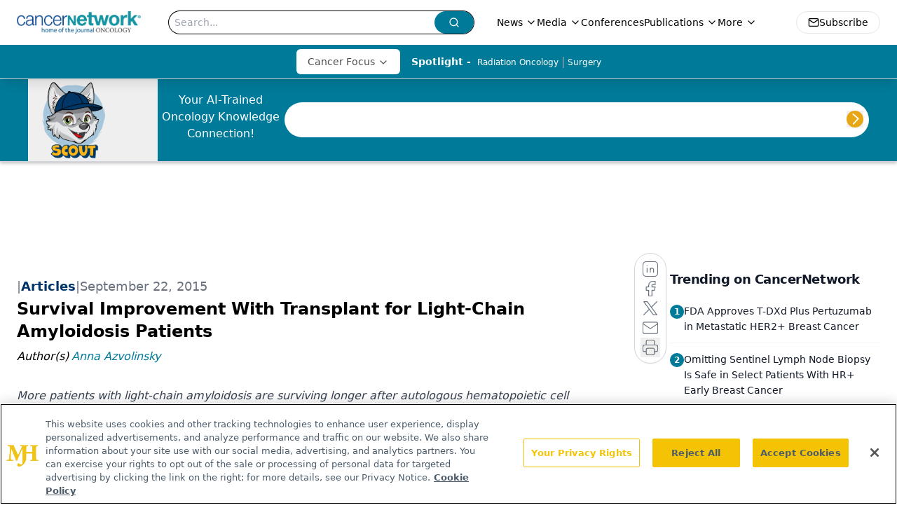

--- FILE ---
content_type: text/html; charset=utf-8
request_url: https://www.google.com/recaptcha/api2/aframe
body_size: 184
content:
<!DOCTYPE HTML><html><head><meta http-equiv="content-type" content="text/html; charset=UTF-8"></head><body><script nonce="Fj15Au0T3ulKwDJWsqo7Yg">/** Anti-fraud and anti-abuse applications only. See google.com/recaptcha */ try{var clients={'sodar':'https://pagead2.googlesyndication.com/pagead/sodar?'};window.addEventListener("message",function(a){try{if(a.source===window.parent){var b=JSON.parse(a.data);var c=clients[b['id']];if(c){var d=document.createElement('img');d.src=c+b['params']+'&rc='+(localStorage.getItem("rc::a")?sessionStorage.getItem("rc::b"):"");window.document.body.appendChild(d);sessionStorage.setItem("rc::e",parseInt(sessionStorage.getItem("rc::e")||0)+1);localStorage.setItem("rc::h",'1765874870306');}}}catch(b){}});window.parent.postMessage("_grecaptcha_ready", "*");}catch(b){}</script></body></html>

--- FILE ---
content_type: text/plain; charset=utf-8
request_url: https://fp.cancernetwork.com/VCCqd/sVKns/eIZpel/lH8?q=vnFC4dZv8NpwPrIAgVP2
body_size: -57
content:
s5ADl2GRoem7ZilbG5DR2gEohiBM1zE2UjiJaBDxhvhMt97RuZ3S/qXUpuUGYZXstxn6LwosOGUJhsDdIeXsbL5Xgfgp0u0=

--- FILE ---
content_type: application/javascript
request_url: https://api.lightboxcdn.com/z9gd/43297/www.cancernetwork.com/jsonp/z?cb=1765874860084&dre=l&callback=jQuery112404214781834961232_1765874860029&_=1765874860030
body_size: 1181
content:
jQuery112404214781834961232_1765874860029({"success":true,"response":"[base64].uV7zIPzILAAJg4E8t.RtM7nzvUAY6cU0ucrIEQ3m3ZLTGazUDDTqr5ymWYDl4kI58XB-CwXDbn494BustDpMelYcN4e6BrGyQSIs6TKIQxiSIQVAAL44UAA","dre":"l"});

--- FILE ---
content_type: application/javascript
request_url: https://www.lightboxcdn.com/vendor/4d4adbd3-abd9-4e19-bb09-8a53b85c054a/lightbox.js?cb=1765874856869
body_size: 322
content:
(function(){if(window.location.href.indexOf('boxqamode')>0){window.sessionStorage.setItem('xdibx_boxqamode', 1);}var a=document,b=a.createElement('script');b.type='text/javascript';b.async=!0;b.src=(a.location.protocol.toString().indexOf('http') === 0 ? '' : 'https:') + '//www.lightboxcdn.com/vendor/4d4adbd3-abd9-4e19-bb09-8a53b85c054a/user'+((window.sessionStorage.getItem('xdibx_boxqamode')==1)?'_qa':'')+'.js?cb=639008820866302210';a=a.getElementsByTagName('script')[0];a.parentNode.insertBefore(b,a)})();